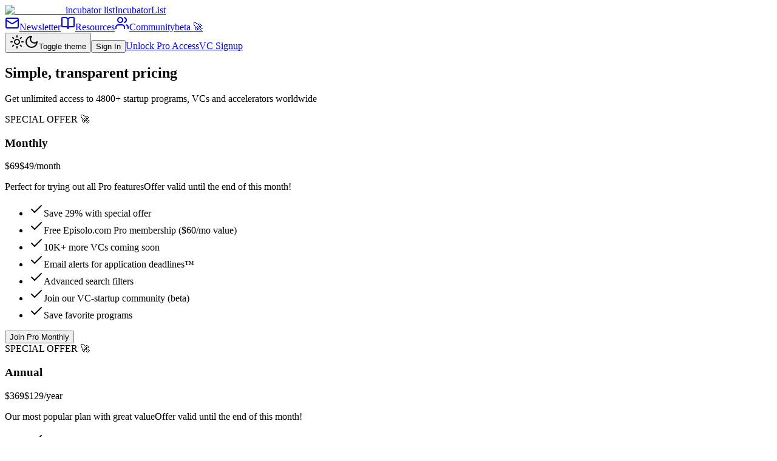

--- FILE ---
content_type: text/html; charset=utf-8
request_url: https://incubatorlist.com/pricing
body_size: 6155
content:
<!DOCTYPE html><!--jVaoE0YafWoQSRPd_gR35--><html lang="en"><head><meta charSet="utf-8"/><meta name="viewport" content="width=device-width, initial-scale=1, maximum-scale=1"/><link rel="preload" href="/_next/static/media/028c0d39d2e8f589-s.p.woff2" as="font" crossorigin="" type="font/woff2"/><link rel="preload" href="/_next/static/media/13d07f4ca3a710d9-s.p.woff2" as="font" crossorigin="" type="font/woff2"/><link rel="stylesheet" href="/_next/static/css/ead5e480b562fa16.css" data-precedence="next"/><link rel="preload" as="script" fetchPriority="low" href="/_next/static/chunks/webpack-e24bce878b01f50a.js"/><script src="/_next/static/chunks/81a3ca98-db365762e836f7ee.js" async=""></script><script src="/_next/static/chunks/6910-6e8b4eb8e5db18ca.js" async=""></script><script src="/_next/static/chunks/main-app-59c619310aebf78a.js" async=""></script><script src="/_next/static/chunks/9180-7657b136ff4c02b8.js" async=""></script><script src="/_next/static/chunks/7652-3b2b850a19c3bdcb.js" async=""></script><script src="/_next/static/chunks/5593-063c7ac0bd9db06f.js" async=""></script><script src="/_next/static/chunks/1770-be7747c1d678b406.js" async=""></script><script src="/_next/static/chunks/9109-29d4e24a23765bf9.js" async=""></script><script src="/_next/static/chunks/3044-5c97d9ec4feee5f2.js" async=""></script><script src="/_next/static/chunks/7840-385bf7452e3db202.js" async=""></script><script src="/_next/static/chunks/3472-b2963c0e9e7ee066.js" async=""></script><script src="/_next/static/chunks/2183-a79e3e16ddd5a4df.js" async=""></script><script src="/_next/static/chunks/4708-103972df44366d1e.js" async=""></script><script src="/_next/static/chunks/app/layout-2cefcafdbcea7b0e.js" async=""></script><script src="/_next/static/chunks/app/not-found-7d38d44a5088b8ee.js" async=""></script><script src="/_next/static/chunks/9846-bc91ba1ec1dc56ec.js" async=""></script><script src="/_next/static/chunks/app/pricing/page-3d87553687676a8f.js" async=""></script><script src="https://analytics.ahrefs.com/analytics.js" data-key="RLOjbpXiF05NgLz7+yn36w" async=""></script><link rel="preconnect" href="https://www.googletagmanager.com" crossorigin="anonymous"/><link rel="preconnect" href="https://www.google-analytics.com" crossorigin="anonymous"/><link rel="preconnect" href="https://mc.us4.list-manage.com" crossorigin="anonymous"/><link rel="preconnect" href="https://www.clarity.ms" crossorigin="anonymous"/><link rel="preconnect" href="https://analytics.ahrefs.com" crossorigin="anonymous"/><meta name="robots" content="index, follow"/><meta name="msvalidate.01" content="EDAA72CDABC8470E3D9AAAF3FD58C668"/><link rel="shortcut icon" type="image/x-icon" href="https://incubatorlist.com/images/favicon.ico"/><meta name="keywords" content="best accelerator, startup accelerators, top startup accelerators, startup accelerator list, start up incubator, startup incubator near me, tech incubator near me, venture capital, angel investors, y combinator, masschallenge fast to scale, technology accelerators, funding"/><meta name="next-size-adjust" content=""/><meta name="theme-color" content="#7C3AED"/><title>Pricing | IncubatorList</title><meta name="description" content="Choose the perfect plan to unlock all IncubatorList Pro features and find the best startup programs worldwide."/><link rel="manifest" href="/manifest.json"/><meta name="mobile-web-app-capable" content="yes"/><meta name="apple-mobile-web-app-title" content="IncubatorList"/><meta name="apple-mobile-web-app-status-bar-style" content="default"/><meta property="og:title" content="Find Top Venture Capital Firms, Accelerators &amp; Incubators (4,800+ Verified)"/><meta property="og:description" content="Browse 4,800+ venture capital firms, startup accelerators and incubators worldwide. Filter by city, focus area, and funding stage. Updated listings, deadlines and offers."/><meta property="og:url" content="https://incubatorlist.com"/><meta property="og:site_name" content="IncubatorList"/><meta property="og:locale" content="en_US"/><meta property="og:image" content="https://incubatorlist.com/3.png"/><meta property="og:image:width" content="1200"/><meta property="og:image:height" content="630"/><meta property="og:image:alt" content="IncubatorList - Connecting Startups with VCs and Accelerators"/><meta property="og:type" content="website"/><meta name="twitter:card" content="summary_large_image"/><meta name="twitter:title" content="Find Top Venture Capital Firms, Accelerators &amp; Incubators (4,800+ Verified)"/><meta name="twitter:description" content="Browse 4,800+ venture capital firms, startup accelerators and incubators worldwide. Filter by city, focus area, and funding stage. Updated listings, deadlines and offers."/><meta name="twitter:image" content="https://incubatorlist.com/3.png"/><link rel="icon" href="/favicon.ico"/><link rel="icon" href="/icon.svg" type="image/svg+xml"/><link rel="icon" href="/icon-512.png" sizes="512x512" type="image/png"/><link rel="icon" href="/icon-192.png" sizes="192x192" type="image/png"/><link rel="apple-touch-icon" href="/icon-192.png"/><link rel="mask-icon" href="/icon.svg"/><script src="/_next/static/chunks/polyfills-42372ed130431b0a.js" noModule=""></script></head><body class="min-h-screen bg-muted antialiased flex flex-col __className_fb8f2c"><div hidden=""><!--$--><!--/$--></div><!--$!--><template data-dgst="BAILOUT_TO_CLIENT_SIDE_RENDERING"></template><!--/$--><script>((a,b,c,d,e,f,g,h)=>{let i=document.documentElement,j=["light","dark"];function k(b){var c;(Array.isArray(a)?a:[a]).forEach(a=>{let c="class"===a,d=c&&f?e.map(a=>f[a]||a):e;c?(i.classList.remove(...d),i.classList.add(f&&f[b]?f[b]:b)):i.setAttribute(a,b)}),c=b,h&&j.includes(c)&&(i.style.colorScheme=c)}if(d)k(d);else try{let a=localStorage.getItem(b)||c,d=g&&"system"===a?window.matchMedia("(prefers-color-scheme: dark)").matches?"dark":"light":a;k(d)}catch(a){}})("class","theme","system",null,["light","dark"],null,true,true)</script><header class="sticky top-0 z-50 w-full border-b bg-background/95 backdrop-blur supports-[backdrop-filter]:bg-background/60"><div class="px-4 md:px-6 lg:px-8 flex h-14 items-center w-full"><div class="flex-shrink-0"><a class="flex items-center gap-3" href="/"><img alt="IncubatorList" loading="lazy" width="512" height="512" decoding="async" data-nimg="1" class="h-8 w-8" style="color:transparent" srcSet="/_next/image?url=%2Ficon-512.png&amp;w=640&amp;q=75 1x, /_next/image?url=%2Ficon-512.png&amp;w=1080&amp;q=75 2x" src="/_next/image?url=%2Ficon-512.png&amp;w=1080&amp;q=75"/><span class="text-xl tracking-wide hidden sm:inline-block __className_9de29c">incubator list</span><span class="sr-only">IncubatorList</span></a></div><div class="flex items-center ml-6 space-x-4"><a class="inline-flex items-center justify-center gap-2 whitespace-nowrap font-medium transition-colors focus-visible:outline-none focus-visible:ring-1 focus-visible:ring-ring disabled:pointer-events-none disabled:opacity-50 [&amp;_svg]:pointer-events-none [&amp;_svg]:size-4 [&amp;_svg]:shrink-0 hover:bg-accent hover:text-accent-foreground h-8 rounded-md px-3 text-xs" href="/newsletter"><svg xmlns="http://www.w3.org/2000/svg" width="24" height="24" viewBox="0 0 24 24" fill="none" stroke="currentColor" stroke-width="2" stroke-linecap="round" stroke-linejoin="round" class="lucide lucide-mail h-4 w-4 mr-1"><rect width="20" height="16" x="2" y="4" rx="2"></rect><path d="m22 7-8.97 5.7a1.94 1.94 0 0 1-2.06 0L2 7"></path></svg>Newsletter</a><a class="inline-flex items-center justify-center gap-2 whitespace-nowrap font-medium transition-colors focus-visible:outline-none focus-visible:ring-1 focus-visible:ring-ring disabled:pointer-events-none disabled:opacity-50 [&amp;_svg]:pointer-events-none [&amp;_svg]:size-4 [&amp;_svg]:shrink-0 hover:bg-accent hover:text-accent-foreground h-8 rounded-md px-3 text-xs" href="/resources"><svg xmlns="http://www.w3.org/2000/svg" width="24" height="24" viewBox="0 0 24 24" fill="none" stroke="currentColor" stroke-width="2" stroke-linecap="round" stroke-linejoin="round" class="lucide lucide-book-open h-4 w-4 mr-1"><path d="M12 7v14"></path><path d="M3 18a1 1 0 0 1-1-1V4a1 1 0 0 1 1-1h5a4 4 0 0 1 4 4 4 4 0 0 1 4-4h5a1 1 0 0 1 1 1v13a1 1 0 0 1-1 1h-6a3 3 0 0 0-3 3 3 3 0 0 0-3-3z"></path></svg>Resources</a><a class="inline-flex items-center justify-center whitespace-nowrap font-medium transition-colors focus-visible:outline-none focus-visible:ring-1 focus-visible:ring-ring disabled:pointer-events-none disabled:opacity-50 [&amp;_svg]:pointer-events-none [&amp;_svg]:size-4 [&amp;_svg]:shrink-0 hover:bg-accent hover:text-accent-foreground h-8 rounded-md px-3 text-xs gap-1 relative" href="/community"><svg xmlns="http://www.w3.org/2000/svg" width="24" height="24" viewBox="0 0 24 24" fill="none" stroke="currentColor" stroke-width="2" stroke-linecap="round" stroke-linejoin="round" class="lucide lucide-users h-4 w-4 mr-0"><path d="M16 21v-2a4 4 0 0 0-4-4H6a4 4 0 0 0-4 4v2"></path><circle cx="9" cy="7" r="4"></circle><path d="M22 21v-2a4 4 0 0 0-3-3.87"></path><path d="M16 3.13a4 4 0 0 1 0 7.75"></path></svg><span class="relative z-10">Community</span><span class="absolute -top-1 -right-5 bg-accent text-accent-foreground text-[9px] font-bold px-1 py-0.5 rounded-lg">beta 🚀</span></a></div><div class="flex items-center gap-4 flex-shrink-0 ml-auto"><button class="inline-flex items-center justify-center gap-2 whitespace-nowrap rounded-md text-sm font-medium transition-colors focus-visible:outline-none focus-visible:ring-1 focus-visible:ring-ring disabled:pointer-events-none disabled:opacity-50 [&amp;_svg]:pointer-events-none [&amp;_svg]:size-4 [&amp;_svg]:shrink-0 border border-input bg-background shadow-sm hover:bg-accent hover:text-accent-foreground h-9 w-9"><svg xmlns="http://www.w3.org/2000/svg" width="24" height="24" viewBox="0 0 24 24" fill="none" stroke="currentColor" stroke-width="2" stroke-linecap="round" stroke-linejoin="round" class="lucide lucide-sun h-[1.2rem] w-[1.2rem] rotate-0 scale-100 transition-all dark:-rotate-90 dark:scale-0"><circle cx="12" cy="12" r="4"></circle><path d="M12 2v2"></path><path d="M12 20v2"></path><path d="m4.93 4.93 1.41 1.41"></path><path d="m17.66 17.66 1.41 1.41"></path><path d="M2 12h2"></path><path d="M20 12h2"></path><path d="m6.34 17.66-1.41 1.41"></path><path d="m19.07 4.93-1.41 1.41"></path></svg><svg xmlns="http://www.w3.org/2000/svg" width="24" height="24" viewBox="0 0 24 24" fill="none" stroke="currentColor" stroke-width="2" stroke-linecap="round" stroke-linejoin="round" class="lucide lucide-moon absolute h-[1.2rem] w-[1.2rem] rotate-90 scale-0 transition-all dark:rotate-0 dark:scale-100"><path d="M12 3a6 6 0 0 0 9 9 9 9 0 1 1-9-9Z"></path></svg><span class="sr-only">Toggle theme</span></button><button class="inline-flex items-center justify-center gap-2 whitespace-nowrap font-medium transition-colors focus-visible:outline-none focus-visible:ring-1 focus-visible:ring-ring disabled:pointer-events-none disabled:opacity-50 [&amp;_svg]:pointer-events-none [&amp;_svg]:size-4 [&amp;_svg]:shrink-0 hover:bg-accent hover:text-accent-foreground h-8 rounded-md px-3 text-xs">Sign In</button><a class="inline-flex items-center justify-center gap-2 whitespace-nowrap font-medium transition-colors focus-visible:outline-none focus-visible:ring-1 focus-visible:ring-ring disabled:pointer-events-none disabled:opacity-50 [&amp;_svg]:pointer-events-none [&amp;_svg]:size-4 [&amp;_svg]:shrink-0 bg-primary text-primary-foreground shadow hover:bg-primary/90 h-8 rounded-md px-3 text-xs" href="/pricing">Unlock Pro Access</a><a class="inline-flex items-center justify-center gap-2 whitespace-nowrap font-medium transition-colors focus-visible:outline-none focus-visible:ring-1 focus-visible:ring-ring disabled:pointer-events-none disabled:opacity-50 [&amp;_svg]:pointer-events-none [&amp;_svg]:size-4 [&amp;_svg]:shrink-0 bg-primary text-primary-foreground shadow hover:bg-primary/90 h-8 rounded-md px-3 text-xs" href="/for-programs">VC Signup</a></div></div></header><main class="flex-1"><section class="relative"><div class="absolute inset-0 pointer-events-none -z-10" aria-hidden="true"></div><div class="max-w-6xl mx-auto px-4 sm:px-6"><div class="pt-24 pb-12 md:pt-32 md:pb-20"><div class="max-w-3xl mx-auto text-center pb-12"><h1 class="h1 mb-4 text-5xl font-bold tracking-tight">Simple, transparent pricing</h1><p class="text-xl text-muted-foreground">Get unlimited access to 4800+ startup programs, VCs and accelerators worldwide</p></div><div class="grid md:grid-cols-2 gap-8 lg:gap-12 [&amp;&gt;*:nth-child(2)]:scale-105"><div class="rounded-lg border bg-card text-card-foreground flex flex-col"><div class="absolute top-0 right-0 mr-6 -mt-4"><div class="inline-flex items-center text-xs font-semibold py-1.5 px-3 bg-primary text-primary-foreground rounded-full shadow-sm">SPECIAL OFFER 🚀</div></div><div class="flex flex-col space-y-1.5 px-5 py-6"><h3 class="font-semibold tracking-tight mb-4 text-xl">Monthly</h3><div class="mt-2"><div class="flex items-baseline gap-2"><span class="text-lg text-muted-foreground line-through">$69</span><span class="text-3xl font-bold text-primary">$49</span><span class="text-muted-foreground">/month</span></div></div><p class="text-sm text-muted-foreground mt-3">Perfect for trying out all Pro features<span class="block mt-2 text-primary font-semibold text-sm">Offer valid until <!-- -->the end of this month!</span></p></div><div class="p-5 pt-0 flex-grow"><ul class="space-y-3"><li class="flex items-center"><svg xmlns="http://www.w3.org/2000/svg" width="24" height="24" viewBox="0 0 24 24" fill="none" stroke="currentColor" stroke-width="2" stroke-linecap="round" stroke-linejoin="round" class="lucide lucide-check h-4 w-4 text-primary mr-3 flex-shrink-0"><path d="M20 6 9 17l-5-5"></path></svg><span class="text-sm font-bold text-black dark:text-white ">Save 29% with special offer</span></li><li class="flex items-center"><svg xmlns="http://www.w3.org/2000/svg" width="24" height="24" viewBox="0 0 24 24" fill="none" stroke="currentColor" stroke-width="2" stroke-linecap="round" stroke-linejoin="round" class="lucide lucide-check h-4 w-4 text-primary mr-3 flex-shrink-0"><path d="M20 6 9 17l-5-5"></path></svg><span class="text-sm font-bold text-black dark:text-white ">Free Episolo.com Pro membership ($60/mo value)</span></li><li class="flex items-center"><svg xmlns="http://www.w3.org/2000/svg" width="24" height="24" viewBox="0 0 24 24" fill="none" stroke="currentColor" stroke-width="2" stroke-linecap="round" stroke-linejoin="round" class="lucide lucide-check h-4 w-4 text-primary mr-3 flex-shrink-0"><path d="M20 6 9 17l-5-5"></path></svg><span class="text-sm font-bold text-black dark:text-white ">10K+ more VCs coming soon</span></li><li class="flex items-center"><svg xmlns="http://www.w3.org/2000/svg" width="24" height="24" viewBox="0 0 24 24" fill="none" stroke="currentColor" stroke-width="2" stroke-linecap="round" stroke-linejoin="round" class="lucide lucide-check h-4 w-4 text-primary mr-3 flex-shrink-0"><path d="M20 6 9 17l-5-5"></path></svg><span class="text-sm  ">Email alerts for application deadlines™</span></li><li class="flex items-center"><svg xmlns="http://www.w3.org/2000/svg" width="24" height="24" viewBox="0 0 24 24" fill="none" stroke="currentColor" stroke-width="2" stroke-linecap="round" stroke-linejoin="round" class="lucide lucide-check h-4 w-4 text-primary mr-3 flex-shrink-0"><path d="M20 6 9 17l-5-5"></path></svg><span class="text-sm  ">Advanced search filters</span></li><li class="flex items-center"><svg xmlns="http://www.w3.org/2000/svg" width="24" height="24" viewBox="0 0 24 24" fill="none" stroke="currentColor" stroke-width="2" stroke-linecap="round" stroke-linejoin="round" class="lucide lucide-check h-4 w-4 text-primary mr-3 flex-shrink-0"><path d="M20 6 9 17l-5-5"></path></svg><span class="text-sm  ">Join our VC-startup community (beta)</span></li><li class="flex items-center"><svg xmlns="http://www.w3.org/2000/svg" width="24" height="24" viewBox="0 0 24 24" fill="none" stroke="currentColor" stroke-width="2" stroke-linecap="round" stroke-linejoin="round" class="lucide lucide-check h-4 w-4 text-primary mr-3 flex-shrink-0"><path d="M20 6 9 17l-5-5"></path></svg><span class="text-sm  ">Save favorite programs</span></li></ul></div><div class="flex items-center p-6 pt-0"><button class="inline-flex items-center justify-center gap-2 whitespace-nowrap rounded-md text-sm font-medium transition-colors focus-visible:outline-none focus-visible:ring-1 focus-visible:ring-ring disabled:pointer-events-none disabled:opacity-50 [&amp;_svg]:pointer-events-none [&amp;_svg]:size-4 [&amp;_svg]:shrink-0 border border-input bg-background shadow-sm hover:bg-accent hover:text-accent-foreground h-9 px-4 py-2 w-full">Join Pro Monthly</button></div></div><div class="rounded-lg border bg-card text-card-foreground flex flex-col"><div class="absolute top-0 right-0 mr-6 -mt-4"><div class="inline-flex items-center text-xs font-semibold py-1.5 px-3 bg-primary text-primary-foreground rounded-full shadow-sm">SPECIAL OFFER 🚀</div></div><div class="flex flex-col space-y-1.5 px-5 py-6"><h3 class="font-semibold tracking-tight mb-4 text-xl">Annual</h3><div class="mt-2"><div class="flex items-baseline gap-2"><span class="text-lg text-muted-foreground line-through">$369</span><span class="text-3xl font-bold text-primary">$129</span><span class="text-muted-foreground">/year</span></div></div><p class="text-sm text-muted-foreground mt-3">Our most popular plan with great value<span class="block mt-2 text-primary font-semibold text-sm">Offer valid until <!-- -->the end of this month!</span></p></div><div class="p-5 pt-0 flex-grow"><ul class="space-y-3"><li class="flex items-center"><svg xmlns="http://www.w3.org/2000/svg" width="24" height="24" viewBox="0 0 24 24" fill="none" stroke="currentColor" stroke-width="2" stroke-linecap="round" stroke-linejoin="round" class="lucide lucide-check h-4 w-4 text-primary mr-3 flex-shrink-0"><path d="M20 6 9 17l-5-5"></path></svg><span class="text-sm font-bold text-black dark:text-white ">Save 85% compared to monthly</span></li><li class="flex items-center"><svg xmlns="http://www.w3.org/2000/svg" width="24" height="24" viewBox="0 0 24 24" fill="none" stroke="currentColor" stroke-width="2" stroke-linecap="round" stroke-linejoin="round" class="lucide lucide-check h-4 w-4 text-primary mr-3 flex-shrink-0"><path d="M20 6 9 17l-5-5"></path></svg><span class="text-sm font-bold text-black dark:text-white ">Free Episolo.com Pro membership ($720/year value)</span></li><li class="flex items-center"><svg xmlns="http://www.w3.org/2000/svg" width="24" height="24" viewBox="0 0 24 24" fill="none" stroke="currentColor" stroke-width="2" stroke-linecap="round" stroke-linejoin="round" class="lucide lucide-check h-4 w-4 text-primary mr-3 flex-shrink-0"><path d="M20 6 9 17l-5-5"></path></svg><span class="text-sm font-bold text-black dark:text-white ">Everything in Monthly plan</span></li><li class="flex items-center"><svg xmlns="http://www.w3.org/2000/svg" width="24" height="24" viewBox="0 0 24 24" fill="none" stroke="currentColor" stroke-width="2" stroke-linecap="round" stroke-linejoin="round" class="lucide lucide-check h-4 w-4 text-primary mr-3 flex-shrink-0"><path d="M20 6 9 17l-5-5"></path></svg><span class="text-sm  ">2 x 30-min 1-on-1 fundraising consultations</span></li><li class="flex items-center"><svg xmlns="http://www.w3.org/2000/svg" width="24" height="24" viewBox="0 0 24 24" fill="none" stroke="currentColor" stroke-width="2" stroke-linecap="round" stroke-linejoin="round" class="lucide lucide-check h-4 w-4 text-primary mr-3 flex-shrink-0"><path d="M20 6 9 17l-5-5"></path></svg><span class="text-sm  ">Priority support</span></li><li class="flex items-center"><svg xmlns="http://www.w3.org/2000/svg" width="24" height="24" viewBox="0 0 24 24" fill="none" stroke="currentColor" stroke-width="2" stroke-linecap="round" stroke-linejoin="round" class="lucide lucide-check h-4 w-4 text-primary mr-3 flex-shrink-0"><path d="M20 6 9 17l-5-5"></path></svg><span class="text-sm  ">Early access to new features</span></li></ul></div><div class="flex items-center p-6 pt-0"><button class="inline-flex items-center justify-center gap-2 whitespace-nowrap rounded-md text-sm font-medium transition-colors focus-visible:outline-none focus-visible:ring-1 focus-visible:ring-ring disabled:pointer-events-none disabled:opacity-50 [&amp;_svg]:pointer-events-none [&amp;_svg]:size-4 [&amp;_svg]:shrink-0 border border-input bg-background shadow-sm hover:bg-accent hover:text-accent-foreground h-9 px-4 py-2 w-full">Join Pro Annual</button></div></div></div></div></div></section><!--$--><!--/$--></main><div role="region" aria-label="Notifications (F8)" tabindex="-1" style="pointer-events:none"><ol tabindex="-1" class="fixed top-0 z-[100] flex max-h-screen w-full flex-col-reverse p-4 sm:bottom-0 sm:right-0 sm:top-auto sm:flex-col md:max-w-[420px]"></ol></div><script src="/_next/static/chunks/webpack-e24bce878b01f50a.js" id="_R_" async=""></script><script>(self.__next_f=self.__next_f||[]).push([0])</script><script>self.__next_f.push([1,"1:\"$Sreact.fragment\"\n2:I[71582,[\"9180\",\"static/chunks/9180-7657b136ff4c02b8.js\",\"7652\",\"static/chunks/7652-3b2b850a19c3bdcb.js\",\"5593\",\"static/chunks/5593-063c7ac0bd9db06f.js\",\"1770\",\"static/chunks/1770-be7747c1d678b406.js\",\"9109\",\"static/chunks/9109-29d4e24a23765bf9.js\",\"3044\",\"static/chunks/3044-5c97d9ec4feee5f2.js\",\"7840\",\"static/chunks/7840-385bf7452e3db202.js\",\"3472\",\"static/chunks/3472-b2963c0e9e7ee066.js\",\"2183\",\"static/chunks/2183-a79e3e16ddd5a4df.js\",\"4708\",\"static/chunks/4708-103972df44366d1e.js\",\"7177\",\"static/chunks/app/layout-2cefcafdbcea7b0e.js\"],\"GoogleAnalytics\"]\n3:I[58647,[\"9180\",\"static/chunks/9180-7657b136ff4c02b8.js\",\"7652\",\"static/chunks/7652-3b2b850a19c3bdcb.js\",\"5593\",\"static/chunks/5593-063c7ac0bd9db06f.js\",\"1770\",\"static/chunks/1770-be7747c1d678b406.js\",\"9109\",\"static/chunks/9109-29d4e24a23765bf9.js\",\"3044\",\"static/chunks/3044-5c97d9ec4feee5f2.js\",\"7840\",\"static/chunks/7840-385bf7452e3db202.js\",\"3472\",\"static/chunks/3472-b2963c0e9e7ee066.js\",\"2183\",\"static/chunks/2183-a79e3e16ddd5a4df.js\",\"4708\",\"static/chunks/4708-103972df44366d1e.js\",\"7177\",\"static/chunks/app/layout-2cefcafdbcea7b0e.js\"],\"ClarityAnalytics\"]\n4:I[21059,[\"9180\",\"static/chunks/9180-7657b136ff4c02b8.js\",\"7652\",\"static/chunks/7652-3b2b850a19c3bdcb.js\",\"5593\",\"static/chunks/5593-063c7ac0bd9db06f.js\",\"1770\",\"static/chunks/1770-be7747c1d678b406.js\",\"9109\",\"static/chunks/9109-29d4e24a23765bf9.js\",\"3044\",\"static/chunks/3044-5c97d9ec4feee5f2.js\",\"7840\",\"static/chunks/7840-385bf7452e3db202.js\",\"3472\",\"static/chunks/3472-b2963c0e9e7ee066.js\",\"2183\",\"static/chunks/2183-a79e3e16ddd5a4df.js\",\"4708\",\"static/chunks/4708-103972df44366d1e.js\",\"7177\",\"static/chunks/app/layout-2cefcafdbcea7b0e.js\"],\"ThemeProvider\"]\n5:I[34896,[\"9180\",\"static/chunks/9180-7657b136ff4c02b8.js\",\"7652\",\"static/chunks/7652-3b2b850a19c3bdcb.js\",\"5593\",\"static/chunks/5593-063c7ac0bd9db06f.js\",\"1770\",\"static/chunks/1770-be7747c1d678b406.js\",\"9109\",\"static/chunks/9109-29d4e24a23765bf9.js\",\"3044\",\"static/chunks/3044-5c97d9ec4feee5f2.js\",\"7840\",\"static/chunks/7840-385bf74"])</script><script>self.__next_f.push([1,"52e3db202.js\",\"3472\",\"static/chunks/3472-b2963c0e9e7ee066.js\",\"2183\",\"static/chunks/2183-a79e3e16ddd5a4df.js\",\"4708\",\"static/chunks/4708-103972df44366d1e.js\",\"7177\",\"static/chunks/app/layout-2cefcafdbcea7b0e.js\"],\"PaywallProvider\"]\n6:I[57850,[\"9180\",\"static/chunks/9180-7657b136ff4c02b8.js\",\"7652\",\"static/chunks/7652-3b2b850a19c3bdcb.js\",\"5593\",\"static/chunks/5593-063c7ac0bd9db06f.js\",\"1770\",\"static/chunks/1770-be7747c1d678b406.js\",\"9109\",\"static/chunks/9109-29d4e24a23765bf9.js\",\"3044\",\"static/chunks/3044-5c97d9ec4feee5f2.js\",\"7840\",\"static/chunks/7840-385bf7452e3db202.js\",\"3472\",\"static/chunks/3472-b2963c0e9e7ee066.js\",\"2183\",\"static/chunks/2183-a79e3e16ddd5a4df.js\",\"4708\",\"static/chunks/4708-103972df44366d1e.js\",\"7177\",\"static/chunks/app/layout-2cefcafdbcea7b0e.js\"],\"Header\"]\n7:I[61665,[],\"\"]\n8:I[79541,[],\"\"]\n9:I[7652,[\"7652\",\"static/chunks/7652-3b2b850a19c3bdcb.js\",\"4345\",\"static/chunks/app/not-found-7d38d44a5088b8ee.js\"],\"\"]\na:I[64271,[\"9180\",\"static/chunks/9180-7657b136ff4c02b8.js\",\"7652\",\"static/chunks/7652-3b2b850a19c3bdcb.js\",\"5593\",\"static/chunks/5593-063c7ac0bd9db06f.js\",\"1770\",\"static/chunks/1770-be7747c1d678b406.js\",\"9109\",\"static/chunks/9109-29d4e24a23765bf9.js\",\"3044\",\"static/chunks/3044-5c97d9ec4feee5f2.js\",\"7840\",\"static/chunks/7840-385bf7452e3db202.js\",\"3472\",\"static/chunks/3472-b2963c0e9e7ee066.js\",\"2183\",\"static/chunks/2183-a79e3e16ddd5a4df.js\",\"4708\",\"static/chunks/4708-103972df44366d1e.js\",\"7177\",\"static/chunks/app/layout-2cefcafdbcea7b0e.js\"],\"Toaster\"]\nb:I[91873,[\"9180\",\"static/chunks/9180-7657b136ff4c02b8.js\",\"9846\",\"static/chunks/9846-bc91ba1ec1dc56ec.js\",\"6907\",\"static/chunks/app/pricing/page-3d87553687676a8f.js\"],\"\"]\nf:I[82163,[],\"\"]\n:HL[\"/_next/static/media/028c0d39d2e8f589-s.p.woff2\",\"font\",{\"crossOrigin\":\"\",\"type\":\"font/woff2\"}]\n:HL[\"/_next/static/media/13d07f4ca3a710d9-s.p.woff2\",\"font\",{\"crossOrigin\":\"\",\"type\":\"font/woff2\"}]\n:HL[\"/_next/static/css/ead5e480b562fa16.css\",\"style\"]\n"])</script><script>self.__next_f.push([1,"0:{\"P\":null,\"b\":\"jVaoE0YafWoQSRPd_gR35\",\"p\":\"\",\"c\":[\"\",\"pricing\"],\"i\":false,\"f\":[[[\"\",{\"children\":[\"pricing\",{\"children\":[\"__PAGE__\",{}]}]},\"$undefined\",\"$undefined\",true],[\"\",[\"$\",\"$1\",\"c\",{\"children\":[[[\"$\",\"link\",\"0\",{\"rel\":\"stylesheet\",\"href\":\"/_next/static/css/ead5e480b562fa16.css\",\"precedence\":\"next\",\"crossOrigin\":\"$undefined\",\"nonce\":\"$undefined\"}]],[\"$\",\"html\",null,{\"lang\":\"en\",\"suppressHydrationWarning\":true,\"children\":[[\"$\",\"head\",null,{\"children\":[[\"$\",\"link\",null,{\"rel\":\"preconnect\",\"href\":\"https://www.googletagmanager.com\",\"crossOrigin\":\"anonymous\"}],[\"$\",\"link\",null,{\"rel\":\"preconnect\",\"href\":\"https://www.google-analytics.com\",\"crossOrigin\":\"anonymous\"}],[\"$\",\"link\",null,{\"rel\":\"preconnect\",\"href\":\"https://mc.us4.list-manage.com\",\"crossOrigin\":\"anonymous\"}],[\"$\",\"link\",null,{\"rel\":\"preconnect\",\"href\":\"https://www.clarity.ms\",\"crossOrigin\":\"anonymous\"}],[\"$\",\"link\",null,{\"rel\":\"preconnect\",\"href\":\"https://analytics.ahrefs.com\",\"crossOrigin\":\"anonymous\"}],[\"$\",\"meta\",null,{\"name\":\"robots\",\"content\":\"index, follow\"}],[\"$\",\"meta\",null,{\"name\":\"msvalidate.01\",\"content\":\"EDAA72CDABC8470E3D9AAAF3FD58C668\"}],[\"$\",\"link\",null,{\"rel\":\"shortcut icon\",\"type\":\"image/x-icon\",\"href\":\"https://incubatorlist.com/images/favicon.ico\"}],[\"$\",\"meta\",null,{\"name\":\"keywords\",\"content\":\"best accelerator, startup accelerators, top startup accelerators, startup accelerator list, start up incubator, startup incubator near me, tech incubator near me, venture capital, angel investors, y combinator, masschallenge fast to scale, technology accelerators, funding\"}],[\"$\",\"script\",null,{\"src\":\"https://analytics.ahrefs.com/analytics.js\",\"data-key\":\"RLOjbpXiF05NgLz7+yn36w\",\"async\":true}]]}],[\"$\",\"body\",null,{\"className\":\"min-h-screen bg-muted antialiased flex flex-col __className_fb8f2c\",\"children\":[[\"$\",\"$L2\",null,{}],[\"$\",\"$L3\",null,{}],[\"$\",\"$L4\",null,{\"attribute\":\"class\",\"defaultTheme\":\"system\",\"enableSystem\":true,\"disableTransitionOnChange\":true,\"children\":[\"$\",\"$L5\",null,{\"children\":[[\"$\",\"$L6\",null,{}],[\"$\",\"main\",null,{\"className\":\"flex-1\",\"children\":[\"$\",\"$L7\",null,{\"parallelRouterKey\":\"children\",\"error\":\"$undefined\",\"errorStyles\":\"$undefined\",\"errorScripts\":\"$undefined\",\"template\":[\"$\",\"$L8\",null,{}],\"templateStyles\":\"$undefined\",\"templateScripts\":\"$undefined\",\"notFound\":[[\"$\",\"div\",null,{\"className\":\"container mx-auto py-32 text-center\",\"children\":[[\"$\",\"h2\",null,{\"className\":\"text-3xl font-bold mb-4\",\"children\":\"Page Not Found\"}],[\"$\",\"p\",null,{\"className\":\"text-muted-foreground mb-8\",\"children\":\"Sorry, we couldn't find the page you're looking for.\"}],[\"$\",\"$L9\",null,{\"href\":\"/\",\"children\":\"Return Home\",\"className\":\"inline-flex items-center justify-center gap-2 whitespace-nowrap rounded-md text-sm font-medium transition-colors focus-visible:outline-none focus-visible:ring-1 focus-visible:ring-ring disabled:pointer-events-none disabled:opacity-50 [\u0026_svg]:pointer-events-none [\u0026_svg]:size-4 [\u0026_svg]:shrink-0 bg-primary text-primary-foreground shadow hover:bg-primary/90 h-9 px-4 py-2\",\"ref\":null}]]}],[]],\"forbidden\":\"$undefined\",\"unauthorized\":\"$undefined\"}]}],[\"$\",\"$La\",null,{}]]}]}]]}]]}]]}],{\"children\":[\"pricing\",[\"$\",\"$1\",\"c\",{\"children\":[null,[\"$\",\"$L7\",null,{\"parallelRouterKey\":\"children\",\"error\":\"$undefined\",\"errorStyles\":\"$undefined\",\"errorScripts\":\"$undefined\",\"template\":[\"$\",\"$L8\",null,{}],\"templateStyles\":\"$undefined\",\"templateScripts\":\"$undefined\",\"notFound\":\"$undefined\",\"forbidden\":\"$undefined\",\"unauthorized\":\"$undefined\"}]]}],{\"children\":[\"__PAGE__\",[\"$\",\"$1\",\"c\",{\"children\":[[[\"$\",\"$Lb\",null,{\"id\":\"pricing-schema-markup\",\"type\":\"application/ld+json\",\"dangerouslySetInnerHTML\":{\"__html\":\"[{\\\"@context\\\":\\\"https://schema.org\\\",\\\"@type\\\":\\\"WebPage\\\",\\\"name\\\":\\\"Pricing | IncubatorList\\\",\\\"description\\\":\\\"Choose the perfect plan to unlock all IncubatorList Pro features and find the best startup programs worldwide.\\\",\\\"url\\\":\\\"https://incubatorlist.com/pricing\\\",\\\"inLanguage\\\":\\\"en\\\",\\\"dateModified\\\":\\\"2026-01-11\\\",\\\"isPartOf\\\":{\\\"@type\\\":\\\"WebSite\\\",\\\"name\\\":\\\"IncubatorList\\\",\\\"url\\\":\\\"https://incubatorlist.com\\\"}},{\\\"@context\\\":\\\"https://schema.org\\\",\\\"@type\\\":\\\"BreadcrumbList\\\",\\\"itemListElement\\\":[{\\\"@type\\\":\\\"ListItem\\\",\\\"position\\\":1,\\\"name\\\":\\\"Home\\\",\\\"item\\\":\\\"https://incubatorlist.com\\\"},{\\\"@type\\\":\\\"ListItem\\\",\\\"position\\\":2,\\\"name\\\":\\\"Pricing | IncubatorList\\\",\\\"item\\\":\\\"https://incubatorlist.com/pricing\\\"}]}]\"}}],[\"$\",\"section\",null,{\"className\":\"relative\",\"children\":[[\"$\",\"div\",null,{\"className\":\"absolute inset-0 pointer-events-none -z-10\",\"aria-hidden\":\"true\"}],\"$Lc\"]}]],null,\"$Ld\"]}],{},null,false]},null,false]},null,false],\"$Le\",false]],\"m\":\"$undefined\",\"G\":[\"$f\",[]],\"s\":false,\"S\":true}\n"])</script><script>self.__next_f.push([1,"10:I[13168,[\"9180\",\"static/chunks/9180-7657b136ff4c02b8.js\",\"9846\",\"static/chunks/9846-bc91ba1ec1dc56ec.js\",\"6907\",\"static/chunks/app/pricing/page-3d87553687676a8f.js\"],\"PricingCards\"]\n11:I[51348,[],\"OutletBoundary\"]\n13:I[30221,[],\"AsyncMetadataOutlet\"]\n15:I[51348,[],\"ViewportBoundary\"]\n17:I[51348,[],\"MetadataBoundary\"]\n18:\"$Sreact.suspense\"\nc:[\"$\",\"div\",null,{\"className\":\"max-w-6xl mx-auto px-4 sm:px-6\",\"children\":[\"$\",\"div\",null,{\"className\":\"pt-24 pb-12 md:pt-32 md:pb-20\",\"children\":[[\"$\",\"div\",null,{\"className\":\"max-w-3xl mx-auto text-center pb-12\",\"children\":[[\"$\",\"h1\",null,{\"className\":\"h1 mb-4 text-5xl font-bold tracking-tight\",\"children\":\"Simple, transparent pricing\"}],[\"$\",\"p\",null,{\"className\":\"text-xl text-muted-foreground\",\"children\":\"Get unlimited access to 4800+ startup programs, VCs and accelerators worldwide\"}]]}],[\"$\",\"$L10\",null,{}]]}]}]\nd:[\"$\",\"$L11\",null,{\"children\":[\"$L12\",[\"$\",\"$L13\",null,{\"promise\":\"$@14\"}]]}]\ne:[\"$\",\"$1\",\"h\",{\"children\":[null,[[\"$\",\"$L15\",null,{\"children\":\"$L16\"}],[\"$\",\"meta\",null,{\"name\":\"next-size-adjust\",\"content\":\"\"}]],[\"$\",\"$L17\",null,{\"children\":[\"$\",\"div\",null,{\"hidden\":true,\"children\":[\"$\",\"$18\",null,{\"fallback\":null,\"children\":\"$L19\"}]}]}]]}]\n"])</script><script>self.__next_f.push([1,"16:[[\"$\",\"meta\",\"0\",{\"charSet\":\"utf-8\"}],[\"$\",\"meta\",\"1\",{\"name\":\"viewport\",\"content\":\"width=device-width, initial-scale=1, maximum-scale=1\"}],[\"$\",\"meta\",\"2\",{\"name\":\"theme-color\",\"content\":\"#7C3AED\"}]]\n12:null\n"])</script><script>self.__next_f.push([1,"1a:I[68789,[],\"IconMark\"]\n"])</script><script>self.__next_f.push([1,"14:{\"metadata\":[[\"$\",\"title\",\"0\",{\"children\":\"Pricing | IncubatorList\"}],[\"$\",\"meta\",\"1\",{\"name\":\"description\",\"content\":\"Choose the perfect plan to unlock all IncubatorList Pro features and find the best startup programs worldwide.\"}],[\"$\",\"link\",\"2\",{\"rel\":\"manifest\",\"href\":\"/manifest.json\",\"crossOrigin\":\"$undefined\"}],[\"$\",\"meta\",\"3\",{\"name\":\"mobile-web-app-capable\",\"content\":\"yes\"}],[\"$\",\"meta\",\"4\",{\"name\":\"apple-mobile-web-app-title\",\"content\":\"IncubatorList\"}],[\"$\",\"meta\",\"5\",{\"name\":\"apple-mobile-web-app-status-bar-style\",\"content\":\"default\"}],[\"$\",\"meta\",\"6\",{\"property\":\"og:title\",\"content\":\"Find Top Venture Capital Firms, Accelerators \u0026 Incubators (4,800+ Verified)\"}],[\"$\",\"meta\",\"7\",{\"property\":\"og:description\",\"content\":\"Browse 4,800+ venture capital firms, startup accelerators and incubators worldwide. Filter by city, focus area, and funding stage. Updated listings, deadlines and offers.\"}],[\"$\",\"meta\",\"8\",{\"property\":\"og:url\",\"content\":\"https://incubatorlist.com\"}],[\"$\",\"meta\",\"9\",{\"property\":\"og:site_name\",\"content\":\"IncubatorList\"}],[\"$\",\"meta\",\"10\",{\"property\":\"og:locale\",\"content\":\"en_US\"}],[\"$\",\"meta\",\"11\",{\"property\":\"og:image\",\"content\":\"https://incubatorlist.com/3.png\"}],[\"$\",\"meta\",\"12\",{\"property\":\"og:image:width\",\"content\":\"1200\"}],[\"$\",\"meta\",\"13\",{\"property\":\"og:image:height\",\"content\":\"630\"}],[\"$\",\"meta\",\"14\",{\"property\":\"og:image:alt\",\"content\":\"IncubatorList - Connecting Startups with VCs and Accelerators\"}],[\"$\",\"meta\",\"15\",{\"property\":\"og:type\",\"content\":\"website\"}],[\"$\",\"meta\",\"16\",{\"name\":\"twitter:card\",\"content\":\"summary_large_image\"}],[\"$\",\"meta\",\"17\",{\"name\":\"twitter:title\",\"content\":\"Find Top Venture Capital Firms, Accelerators \u0026 Incubators (4,800+ Verified)\"}],[\"$\",\"meta\",\"18\",{\"name\":\"twitter:description\",\"content\":\"Browse 4,800+ venture capital firms, startup accelerators and incubators worldwide. Filter by city, focus area, and funding stage. Updated listings, deadlines and offers.\"}],[\"$\",\"meta\",\"19\",{\"name\":\"twitter:image\",\"content\":\"https://incubatorlist.com/3.png\"}],[\"$\",\"link\",\"20\",{\"rel\":\"icon\",\"href\":\"/favicon.ico\"}],[\"$\",\"link\",\"21\",{\"rel\":\"icon\",\"href\":\"/icon.svg\",\"type\":\"image/svg+xml\"}],[\"$\",\"link\",\"22\",{\"rel\":\"icon\",\"href\":\"/icon-512.png\",\"sizes\":\"512x512\",\"type\":\"image/png\"}],[\"$\",\"link\",\"23\",{\"rel\":\"icon\",\"href\":\"/icon-192.png\",\"sizes\":\"192x192\",\"type\":\"image/png\"}],[\"$\",\"link\",\"24\",{\"rel\":\"apple-touch-icon\",\"href\":\"/icon-192.png\"}],[\"$\",\"link\",\"25\",{\"rel\":\"mask-icon\",\"href\":\"/icon.svg\"}],[\"$\",\"$L1a\",\"26\",{}]],\"error\":null,\"digest\":\"$undefined\"}\n"])</script><script>self.__next_f.push([1,"19:\"$14:metadata\"\n"])</script></body></html>